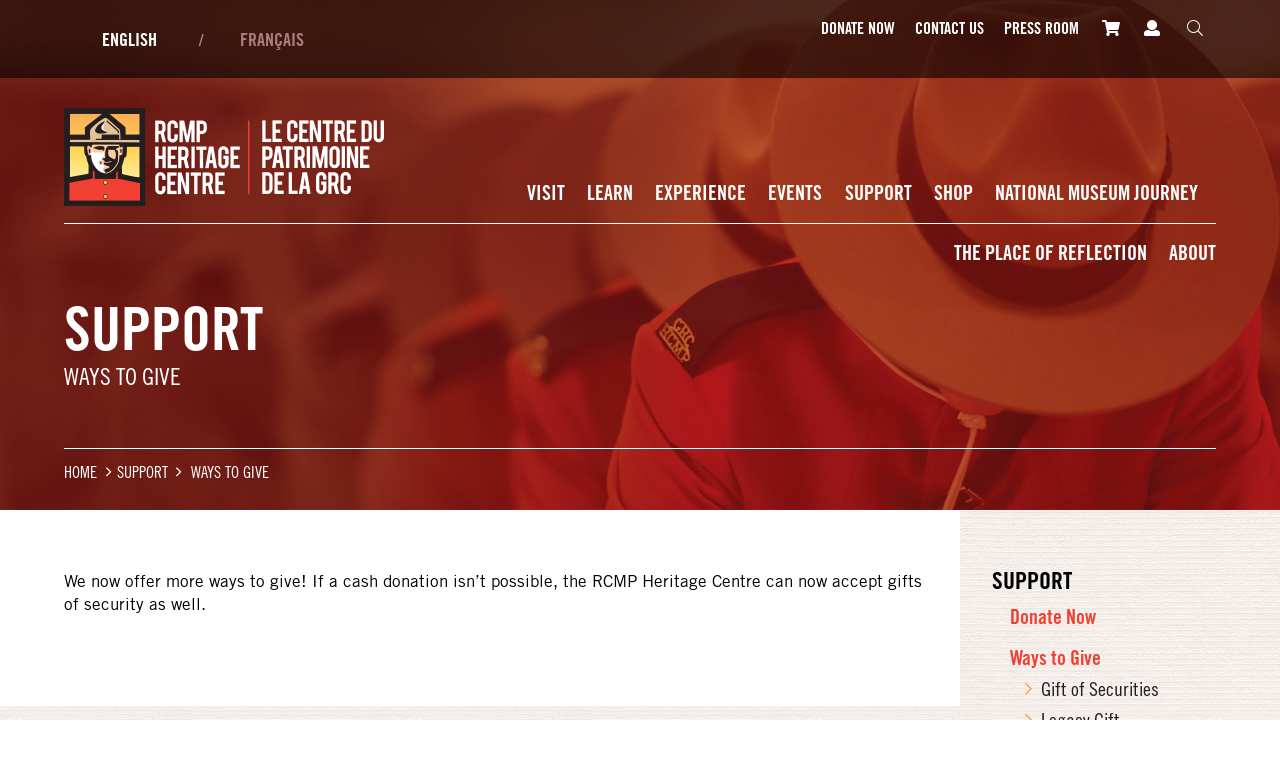

--- FILE ---
content_type: text/html; charset=UTF-8
request_url: https://rcmphc.com/en/support/ways-to-give
body_size: 10951
content:

<!DOCTYPE html>
<!--[if IE 8]><html class="ie8" lang="en"><![endif]-->
<!--[if gt IE 8]><!--><html lang="en"><!--<![endif]-->
<head>
	<meta charset="UTF-8" />
	<meta http-equiv="X-UA-Compatible" content="IE=edge">
	<meta name="viewport" content="width=device-width, initial-scale=1.0, maximum-scale=1.0">

	<title>RCMP Heritage Centre | Ways to Give</title>

	<link rel="apple-touch-icon" href="https://rcmphc.com/apple-touch-icon.png">

	<meta name='robots' content='max-image-preview:large' />
<link rel='dns-prefetch' href='//ajax.googleapis.com' />
<link rel='dns-prefetch' href='//fast.fonts.net' />
<link rel="alternate" title="oEmbed (JSON)" type="application/json+oembed" href="https://rcmphc.com/wp-json/oembed/1.0/embed?url=https%3A%2F%2Frcmphc.com%2Fen%2Fsupport%2Fways-to-give" />
<link rel="alternate" title="oEmbed (XML)" type="text/xml+oembed" href="https://rcmphc.com/wp-json/oembed/1.0/embed?url=https%3A%2F%2Frcmphc.com%2Fen%2Fsupport%2Fways-to-give&#038;format=xml" />
<style id='wp-img-auto-sizes-contain-inline-css' type='text/css'>
img:is([sizes=auto i],[sizes^="auto," i]){contain-intrinsic-size:3000px 1500px}
/*# sourceURL=wp-img-auto-sizes-contain-inline-css */
</style>
<link rel='stylesheet' id='sbi_styles-css' href='https://rcmphc.com/wp-content/plugins/instagram-feed-pro/css/sbi-styles.min.css?ver=6.9.0' type='text/css' media='all' />
<style id='wp-block-library-inline-css' type='text/css'>
:root{--wp-block-synced-color:#7a00df;--wp-block-synced-color--rgb:122,0,223;--wp-bound-block-color:var(--wp-block-synced-color);--wp-editor-canvas-background:#ddd;--wp-admin-theme-color:#007cba;--wp-admin-theme-color--rgb:0,124,186;--wp-admin-theme-color-darker-10:#006ba1;--wp-admin-theme-color-darker-10--rgb:0,107,160.5;--wp-admin-theme-color-darker-20:#005a87;--wp-admin-theme-color-darker-20--rgb:0,90,135;--wp-admin-border-width-focus:2px}@media (min-resolution:192dpi){:root{--wp-admin-border-width-focus:1.5px}}.wp-element-button{cursor:pointer}:root .has-very-light-gray-background-color{background-color:#eee}:root .has-very-dark-gray-background-color{background-color:#313131}:root .has-very-light-gray-color{color:#eee}:root .has-very-dark-gray-color{color:#313131}:root .has-vivid-green-cyan-to-vivid-cyan-blue-gradient-background{background:linear-gradient(135deg,#00d084,#0693e3)}:root .has-purple-crush-gradient-background{background:linear-gradient(135deg,#34e2e4,#4721fb 50%,#ab1dfe)}:root .has-hazy-dawn-gradient-background{background:linear-gradient(135deg,#faaca8,#dad0ec)}:root .has-subdued-olive-gradient-background{background:linear-gradient(135deg,#fafae1,#67a671)}:root .has-atomic-cream-gradient-background{background:linear-gradient(135deg,#fdd79a,#004a59)}:root .has-nightshade-gradient-background{background:linear-gradient(135deg,#330968,#31cdcf)}:root .has-midnight-gradient-background{background:linear-gradient(135deg,#020381,#2874fc)}:root{--wp--preset--font-size--normal:16px;--wp--preset--font-size--huge:42px}.has-regular-font-size{font-size:1em}.has-larger-font-size{font-size:2.625em}.has-normal-font-size{font-size:var(--wp--preset--font-size--normal)}.has-huge-font-size{font-size:var(--wp--preset--font-size--huge)}.has-text-align-center{text-align:center}.has-text-align-left{text-align:left}.has-text-align-right{text-align:right}.has-fit-text{white-space:nowrap!important}#end-resizable-editor-section{display:none}.aligncenter{clear:both}.items-justified-left{justify-content:flex-start}.items-justified-center{justify-content:center}.items-justified-right{justify-content:flex-end}.items-justified-space-between{justify-content:space-between}.screen-reader-text{border:0;clip-path:inset(50%);height:1px;margin:-1px;overflow:hidden;padding:0;position:absolute;width:1px;word-wrap:normal!important}.screen-reader-text:focus{background-color:#ddd;clip-path:none;color:#444;display:block;font-size:1em;height:auto;left:5px;line-height:normal;padding:15px 23px 14px;text-decoration:none;top:5px;width:auto;z-index:100000}html :where(.has-border-color){border-style:solid}html :where([style*=border-top-color]){border-top-style:solid}html :where([style*=border-right-color]){border-right-style:solid}html :where([style*=border-bottom-color]){border-bottom-style:solid}html :where([style*=border-left-color]){border-left-style:solid}html :where([style*=border-width]){border-style:solid}html :where([style*=border-top-width]){border-top-style:solid}html :where([style*=border-right-width]){border-right-style:solid}html :where([style*=border-bottom-width]){border-bottom-style:solid}html :where([style*=border-left-width]){border-left-style:solid}html :where(img[class*=wp-image-]){height:auto;max-width:100%}:where(figure){margin:0 0 1em}html :where(.is-position-sticky){--wp-admin--admin-bar--position-offset:var(--wp-admin--admin-bar--height,0px)}@media screen and (max-width:600px){html :where(.is-position-sticky){--wp-admin--admin-bar--position-offset:0px}}

/*# sourceURL=wp-block-library-inline-css */
</style><link rel='stylesheet' id='wc-blocks-style-css' href='https://rcmphc.com/wp-content/plugins/woocommerce/assets/client/blocks/wc-blocks.css?ver=wc-10.4.3' type='text/css' media='all' />
<style id='global-styles-inline-css' type='text/css'>
:root{--wp--preset--aspect-ratio--square: 1;--wp--preset--aspect-ratio--4-3: 4/3;--wp--preset--aspect-ratio--3-4: 3/4;--wp--preset--aspect-ratio--3-2: 3/2;--wp--preset--aspect-ratio--2-3: 2/3;--wp--preset--aspect-ratio--16-9: 16/9;--wp--preset--aspect-ratio--9-16: 9/16;--wp--preset--color--black: #000000;--wp--preset--color--cyan-bluish-gray: #abb8c3;--wp--preset--color--white: #ffffff;--wp--preset--color--pale-pink: #f78da7;--wp--preset--color--vivid-red: #cf2e2e;--wp--preset--color--luminous-vivid-orange: #ff6900;--wp--preset--color--luminous-vivid-amber: #fcb900;--wp--preset--color--light-green-cyan: #7bdcb5;--wp--preset--color--vivid-green-cyan: #00d084;--wp--preset--color--pale-cyan-blue: #8ed1fc;--wp--preset--color--vivid-cyan-blue: #0693e3;--wp--preset--color--vivid-purple: #9b51e0;--wp--preset--gradient--vivid-cyan-blue-to-vivid-purple: linear-gradient(135deg,rgb(6,147,227) 0%,rgb(155,81,224) 100%);--wp--preset--gradient--light-green-cyan-to-vivid-green-cyan: linear-gradient(135deg,rgb(122,220,180) 0%,rgb(0,208,130) 100%);--wp--preset--gradient--luminous-vivid-amber-to-luminous-vivid-orange: linear-gradient(135deg,rgb(252,185,0) 0%,rgb(255,105,0) 100%);--wp--preset--gradient--luminous-vivid-orange-to-vivid-red: linear-gradient(135deg,rgb(255,105,0) 0%,rgb(207,46,46) 100%);--wp--preset--gradient--very-light-gray-to-cyan-bluish-gray: linear-gradient(135deg,rgb(238,238,238) 0%,rgb(169,184,195) 100%);--wp--preset--gradient--cool-to-warm-spectrum: linear-gradient(135deg,rgb(74,234,220) 0%,rgb(151,120,209) 20%,rgb(207,42,186) 40%,rgb(238,44,130) 60%,rgb(251,105,98) 80%,rgb(254,248,76) 100%);--wp--preset--gradient--blush-light-purple: linear-gradient(135deg,rgb(255,206,236) 0%,rgb(152,150,240) 100%);--wp--preset--gradient--blush-bordeaux: linear-gradient(135deg,rgb(254,205,165) 0%,rgb(254,45,45) 50%,rgb(107,0,62) 100%);--wp--preset--gradient--luminous-dusk: linear-gradient(135deg,rgb(255,203,112) 0%,rgb(199,81,192) 50%,rgb(65,88,208) 100%);--wp--preset--gradient--pale-ocean: linear-gradient(135deg,rgb(255,245,203) 0%,rgb(182,227,212) 50%,rgb(51,167,181) 100%);--wp--preset--gradient--electric-grass: linear-gradient(135deg,rgb(202,248,128) 0%,rgb(113,206,126) 100%);--wp--preset--gradient--midnight: linear-gradient(135deg,rgb(2,3,129) 0%,rgb(40,116,252) 100%);--wp--preset--font-size--small: 13px;--wp--preset--font-size--medium: 20px;--wp--preset--font-size--large: 36px;--wp--preset--font-size--x-large: 42px;--wp--preset--spacing--20: 0.44rem;--wp--preset--spacing--30: 0.67rem;--wp--preset--spacing--40: 1rem;--wp--preset--spacing--50: 1.5rem;--wp--preset--spacing--60: 2.25rem;--wp--preset--spacing--70: 3.38rem;--wp--preset--spacing--80: 5.06rem;--wp--preset--shadow--natural: 6px 6px 9px rgba(0, 0, 0, 0.2);--wp--preset--shadow--deep: 12px 12px 50px rgba(0, 0, 0, 0.4);--wp--preset--shadow--sharp: 6px 6px 0px rgba(0, 0, 0, 0.2);--wp--preset--shadow--outlined: 6px 6px 0px -3px rgb(255, 255, 255), 6px 6px rgb(0, 0, 0);--wp--preset--shadow--crisp: 6px 6px 0px rgb(0, 0, 0);}:where(.is-layout-flex){gap: 0.5em;}:where(.is-layout-grid){gap: 0.5em;}body .is-layout-flex{display: flex;}.is-layout-flex{flex-wrap: wrap;align-items: center;}.is-layout-flex > :is(*, div){margin: 0;}body .is-layout-grid{display: grid;}.is-layout-grid > :is(*, div){margin: 0;}:where(.wp-block-columns.is-layout-flex){gap: 2em;}:where(.wp-block-columns.is-layout-grid){gap: 2em;}:where(.wp-block-post-template.is-layout-flex){gap: 1.25em;}:where(.wp-block-post-template.is-layout-grid){gap: 1.25em;}.has-black-color{color: var(--wp--preset--color--black) !important;}.has-cyan-bluish-gray-color{color: var(--wp--preset--color--cyan-bluish-gray) !important;}.has-white-color{color: var(--wp--preset--color--white) !important;}.has-pale-pink-color{color: var(--wp--preset--color--pale-pink) !important;}.has-vivid-red-color{color: var(--wp--preset--color--vivid-red) !important;}.has-luminous-vivid-orange-color{color: var(--wp--preset--color--luminous-vivid-orange) !important;}.has-luminous-vivid-amber-color{color: var(--wp--preset--color--luminous-vivid-amber) !important;}.has-light-green-cyan-color{color: var(--wp--preset--color--light-green-cyan) !important;}.has-vivid-green-cyan-color{color: var(--wp--preset--color--vivid-green-cyan) !important;}.has-pale-cyan-blue-color{color: var(--wp--preset--color--pale-cyan-blue) !important;}.has-vivid-cyan-blue-color{color: var(--wp--preset--color--vivid-cyan-blue) !important;}.has-vivid-purple-color{color: var(--wp--preset--color--vivid-purple) !important;}.has-black-background-color{background-color: var(--wp--preset--color--black) !important;}.has-cyan-bluish-gray-background-color{background-color: var(--wp--preset--color--cyan-bluish-gray) !important;}.has-white-background-color{background-color: var(--wp--preset--color--white) !important;}.has-pale-pink-background-color{background-color: var(--wp--preset--color--pale-pink) !important;}.has-vivid-red-background-color{background-color: var(--wp--preset--color--vivid-red) !important;}.has-luminous-vivid-orange-background-color{background-color: var(--wp--preset--color--luminous-vivid-orange) !important;}.has-luminous-vivid-amber-background-color{background-color: var(--wp--preset--color--luminous-vivid-amber) !important;}.has-light-green-cyan-background-color{background-color: var(--wp--preset--color--light-green-cyan) !important;}.has-vivid-green-cyan-background-color{background-color: var(--wp--preset--color--vivid-green-cyan) !important;}.has-pale-cyan-blue-background-color{background-color: var(--wp--preset--color--pale-cyan-blue) !important;}.has-vivid-cyan-blue-background-color{background-color: var(--wp--preset--color--vivid-cyan-blue) !important;}.has-vivid-purple-background-color{background-color: var(--wp--preset--color--vivid-purple) !important;}.has-black-border-color{border-color: var(--wp--preset--color--black) !important;}.has-cyan-bluish-gray-border-color{border-color: var(--wp--preset--color--cyan-bluish-gray) !important;}.has-white-border-color{border-color: var(--wp--preset--color--white) !important;}.has-pale-pink-border-color{border-color: var(--wp--preset--color--pale-pink) !important;}.has-vivid-red-border-color{border-color: var(--wp--preset--color--vivid-red) !important;}.has-luminous-vivid-orange-border-color{border-color: var(--wp--preset--color--luminous-vivid-orange) !important;}.has-luminous-vivid-amber-border-color{border-color: var(--wp--preset--color--luminous-vivid-amber) !important;}.has-light-green-cyan-border-color{border-color: var(--wp--preset--color--light-green-cyan) !important;}.has-vivid-green-cyan-border-color{border-color: var(--wp--preset--color--vivid-green-cyan) !important;}.has-pale-cyan-blue-border-color{border-color: var(--wp--preset--color--pale-cyan-blue) !important;}.has-vivid-cyan-blue-border-color{border-color: var(--wp--preset--color--vivid-cyan-blue) !important;}.has-vivid-purple-border-color{border-color: var(--wp--preset--color--vivid-purple) !important;}.has-vivid-cyan-blue-to-vivid-purple-gradient-background{background: var(--wp--preset--gradient--vivid-cyan-blue-to-vivid-purple) !important;}.has-light-green-cyan-to-vivid-green-cyan-gradient-background{background: var(--wp--preset--gradient--light-green-cyan-to-vivid-green-cyan) !important;}.has-luminous-vivid-amber-to-luminous-vivid-orange-gradient-background{background: var(--wp--preset--gradient--luminous-vivid-amber-to-luminous-vivid-orange) !important;}.has-luminous-vivid-orange-to-vivid-red-gradient-background{background: var(--wp--preset--gradient--luminous-vivid-orange-to-vivid-red) !important;}.has-very-light-gray-to-cyan-bluish-gray-gradient-background{background: var(--wp--preset--gradient--very-light-gray-to-cyan-bluish-gray) !important;}.has-cool-to-warm-spectrum-gradient-background{background: var(--wp--preset--gradient--cool-to-warm-spectrum) !important;}.has-blush-light-purple-gradient-background{background: var(--wp--preset--gradient--blush-light-purple) !important;}.has-blush-bordeaux-gradient-background{background: var(--wp--preset--gradient--blush-bordeaux) !important;}.has-luminous-dusk-gradient-background{background: var(--wp--preset--gradient--luminous-dusk) !important;}.has-pale-ocean-gradient-background{background: var(--wp--preset--gradient--pale-ocean) !important;}.has-electric-grass-gradient-background{background: var(--wp--preset--gradient--electric-grass) !important;}.has-midnight-gradient-background{background: var(--wp--preset--gradient--midnight) !important;}.has-small-font-size{font-size: var(--wp--preset--font-size--small) !important;}.has-medium-font-size{font-size: var(--wp--preset--font-size--medium) !important;}.has-large-font-size{font-size: var(--wp--preset--font-size--large) !important;}.has-x-large-font-size{font-size: var(--wp--preset--font-size--x-large) !important;}
/*# sourceURL=global-styles-inline-css */
</style>

<style id='classic-theme-styles-inline-css' type='text/css'>
/*! This file is auto-generated */
.wp-block-button__link{color:#fff;background-color:#32373c;border-radius:9999px;box-shadow:none;text-decoration:none;padding:calc(.667em + 2px) calc(1.333em + 2px);font-size:1.125em}.wp-block-file__button{background:#32373c;color:#fff;text-decoration:none}
/*# sourceURL=/wp-includes/css/classic-themes.min.css */
</style>
<link rel='stylesheet' id='wpa-css-css' href='https://rcmphc.com/wp-content/plugins/honeypot/includes/css/wpa.css?ver=2.3.04' type='text/css' media='all' />
<link rel='stylesheet' id='wired-impact-volunteer-management-css' href='https://rcmphc.com/wp-content/plugins/wired-impact-volunteer-management/frontend/css/wi-volunteer-management-public.css?ver=2.8' type='text/css' media='all' />
<link rel='stylesheet' id='woocommerce-layout-css' href='https://rcmphc.com/wp-content/plugins/woocommerce/assets/css/woocommerce-layout.css?ver=10.4.3' type='text/css' media='all' />
<link rel='stylesheet' id='woocommerce-smallscreen-css' href='https://rcmphc.com/wp-content/plugins/woocommerce/assets/css/woocommerce-smallscreen.css?ver=10.4.3' type='text/css' media='only screen and (max-width: 768px)' />
<link rel='stylesheet' id='woocommerce-general-css' href='https://rcmphc.com/wp-content/plugins/woocommerce/assets/css/woocommerce.css?ver=10.4.3' type='text/css' media='all' />
<style id='woocommerce-inline-inline-css' type='text/css'>
.woocommerce form .form-row .required { visibility: visible; }
/*# sourceURL=woocommerce-inline-inline-css */
</style>
<link rel='stylesheet' id='style-css' href='https://rcmphc.com/wp-content/themes/rcmp/style.css?ver=121859' type='text/css' media='all' />
<link rel='stylesheet' id='fonts-css' href='//fast.fonts.net/cssapi/91409af3-57a2-48fe-85c8-76d70949657a.css?ver=1.0' type='text/css' media='all' />
<script src="//ajax.googleapis.com/ajax/libs/jquery/1.12.4/jquery.min.js?ver=1.12.4" type="text/javascript"></script>
<script>if (!window.jQuery) { document.write('<script src="https://rcmphc.com/wp-content/themes/rcmp/js/lib/jquery-1.12.4.min.js"><\/script>'); }</script>
<script type="text/javascript" id="wired-impact-volunteer-management-js-extra">
/* <![CDATA[ */
var wivm_ajax = {"ajaxurl":"https://rcmphc.com/wp-admin/admin-ajax.php"};
//# sourceURL=wired-impact-volunteer-management-js-extra
/* ]]> */
</script>
<script type="text/javascript" src="https://rcmphc.com/wp-content/plugins/wired-impact-volunteer-management/frontend/js/wi-volunteer-management-public.js?ver=2.8" id="wired-impact-volunteer-management-js"></script>
<script type="text/javascript" src="https://rcmphc.com/wp-content/plugins/woocommerce/assets/js/jquery-blockui/jquery.blockUI.min.js?ver=2.7.0-wc.10.4.3" id="wc-jquery-blockui-js" defer="defer" data-wp-strategy="defer"></script>
<script type="text/javascript" id="wc-add-to-cart-js-extra">
/* <![CDATA[ */
var wc_add_to_cart_params = {"ajax_url":"/wp-admin/admin-ajax.php","wc_ajax_url":"/?wc-ajax=%%endpoint%%","i18n_view_cart":"View cart","cart_url":"https://rcmphc.com/en/shop/cart","is_cart":"","cart_redirect_after_add":"no"};
//# sourceURL=wc-add-to-cart-js-extra
/* ]]> */
</script>
<script type="text/javascript" src="https://rcmphc.com/wp-content/plugins/woocommerce/assets/js/frontend/add-to-cart.min.js?ver=10.4.3" id="wc-add-to-cart-js" defer="defer" data-wp-strategy="defer"></script>
<script type="text/javascript" src="https://rcmphc.com/wp-content/plugins/woocommerce/assets/js/js-cookie/js.cookie.min.js?ver=2.1.4-wc.10.4.3" id="wc-js-cookie-js" defer="defer" data-wp-strategy="defer"></script>
<script type="text/javascript" id="woocommerce-js-extra">
/* <![CDATA[ */
var woocommerce_params = {"ajax_url":"/wp-admin/admin-ajax.php","wc_ajax_url":"/?wc-ajax=%%endpoint%%","i18n_password_show":"Show password","i18n_password_hide":"Hide password"};
//# sourceURL=woocommerce-js-extra
/* ]]> */
</script>
<script type="text/javascript" src="https://rcmphc.com/wp-content/plugins/woocommerce/assets/js/frontend/woocommerce.min.js?ver=10.4.3" id="woocommerce-js" defer="defer" data-wp-strategy="defer"></script>
<link rel="https://api.w.org/" href="https://rcmphc.com/wp-json/" /><link rel="alternate" title="JSON" type="application/json" href="https://rcmphc.com/wp-json/wp/v2/pages/548" /><link rel="canonical" href="https://rcmphc.com/en/support/ways-to-give" />
<link rel='shortlink' href='https://rcmphc.com/?p=548' />
	<noscript><style>.woocommerce-product-gallery{ opacity: 1 !important; }</style></noscript>
				<script  type="text/javascript">
				!function(f,b,e,v,n,t,s){if(f.fbq)return;n=f.fbq=function(){n.callMethod?
					n.callMethod.apply(n,arguments):n.queue.push(arguments)};if(!f._fbq)f._fbq=n;
					n.push=n;n.loaded=!0;n.version='2.0';n.queue=[];t=b.createElement(e);t.async=!0;
					t.src=v;s=b.getElementsByTagName(e)[0];s.parentNode.insertBefore(t,s)}(window,
					document,'script','https://connect.facebook.net/en_US/fbevents.js');
			</script>
			<!-- WooCommerce Facebook Integration Begin -->
			<script  type="text/javascript">

				fbq('init', '2043497372339519', {}, {
    "agent": "woocommerce_6-10.4.3-3.5.15"
});

				document.addEventListener( 'DOMContentLoaded', function() {
					// Insert placeholder for events injected when a product is added to the cart through AJAX.
					document.body.insertAdjacentHTML( 'beforeend', '<div class=\"wc-facebook-pixel-event-placeholder\"></div>' );
				}, false );

			</script>
			<!-- WooCommerce Facebook Integration End -->
			
	<!-- Google tag (gtag.js) --> <script async src=https://www.googletagmanager.com/gtag/js?id=G-JX8KK9JNR5></script> <script> window.dataLayer = window.dataLayer || []; function gtag(){dataLayer.push(arguments);} gtag('js', new Date()); gtag('config', 'G-JX8KK9JNR5'); </script>

<!-- Google Tag Manager -->
<script>(function(w,d,s,l,i){w[l]=w[l]||[];w[l].push({'gtm.start':
new Date().getTime(),event:'gtm.js'});var f=d.getElementsByTagName(s)[0],
j=d.createElement(s),dl=l!='dataLayer'?'&l='+l:'';j.async=true;j.src=
'https://www.googletagmanager.com/gtm.js?id='+i+dl;f.parentNode.insertBefore(j,f);
})(window,document,'script','dataLayer','GTM-TXXGGZ5');</script>
<!-- End Google Tag Manager --><link rel='stylesheet' id='wc-stripe-blocks-checkout-style-css' href='https://rcmphc.com/wp-content/plugins/woocommerce-gateway-stripe/build/upe-blocks.css?ver=1e1661bb3db973deba05' type='text/css' media='all' />
</head>

<body class="wp-singular page-template-default page page-id-548 page-parent page-child parent-pageid-386 wp-theme-rcmp theme-rcmp woocommerce-no-js">

	<!-- Google Tag Manager (noscript) -->
<noscript><iframe src="https://www.googletagmanager.com/ns.html?id=GTM-TXXGGZ5"
height="0" width="0" style="display:none;visibility:hidden"></iframe></noscript>
<!-- End Google Tag Manager (noscript) -->
	
	<header class="header" style="background-image: url(https://rcmphc.com/wp-content/themes/rcmp/images/banner.jpg);">

		<nav class="top">
			<div class="inner clear">
				<div class="top-nav clear">
					<form autocomplete="off" method="post">
						<ul>
							<li><button name="en" value="1" type="submit" class="active">English</button></li>
							<li><button name="fr" value="1" type="submit">Français</button></li>
						</ul>
					</form>
					<div class="menu-top-menu-container"><ul id="menu-top-menu" class="menu"><li id="menu-item-251" class="menu-item menu-item-type-post_type menu-item-object-page menu-item-251"><a href="https://rcmphc.com/en/contact-us">Contact Us</a></li>
<li id="menu-item-3829" class="menu-item menu-item-type-custom menu-item-object-custom menu-item-3829"><a target="_blank" href="https://www.canadahelps.org/en/dn/11801">Donate</a></li>
<li id="menu-item-15156" class="menu-item menu-item-type-post_type menu-item-object-page menu-item-15156"><a href="https://rcmphc.com/en/media">Press room</a></li>
</ul></div>				</div>
				<div class="bottom-nav clear">
					<div class="menu-secondary-top-menu-container"><ul id="menu-secondary-top-menu" class="menu"><li id="menu-item-3828" class="tablet menu-item menu-item-type-custom menu-item-object-custom menu-item-3828"><a target="_blank" href="https://www.canadahelps.org/en/dn/11801">Donate Now</a></li>
<li id="menu-item-273" class="tablet menu-item menu-item-type-post_type menu-item-object-page menu-item-273"><a href="https://rcmphc.com/en/contact-us">Contact Us</a></li>
<li id="menu-item-15157" class="menu-item menu-item-type-post_type menu-item-object-page menu-item-15157"><a href="https://rcmphc.com/en/media">Press room</a></li>
<li id="menu-item-3806" class="menu-item menu-item-type-post_type menu-item-object-page menu-item-3806"><a href="https://rcmphc.com/en/shop/cart"><span class="icon icon-cart"></span></a></li>
<li id="menu-item-2509" class="menu-item menu-item-type-post_type menu-item-object-page menu-item-2509"><a href="https://rcmphc.com/en/shop/my-account"><span class="icon icon-user"></span></a></li>
<li id="menu-item-267" class="menu-item menu-item-type-post_type menu-item-object-page menu-item-267"><a href="https://rcmphc.com/en/search-form"><span class="icon icon-search"></span></a></li>
</ul></div>				</div>
			</div>
		</nav>

		<div class="inside group">

			<div class="logo-group clear">
				<div class="logo">
					<a href="https://rcmphc.com/" title="RCMP Heritage Centre" rel="home"><img src="https://rcmphc.com/wp-content/themes/rcmp/images/logo.png" alt="RCMP Heritage Centre" /></a>
					<button id="menu"><span class="icon icon-bars"></span></button>
				</div>

				<nav id="primary">
					<div class="menu-primary-container"><ul id="menu-primary" class="menu"><li id="menu-item-423" class="menu-item menu-item-type-post_type menu-item-object-page menu-item-has-children menu-item-423"><a href="https://rcmphc.com/en/visit">Visit<span></span></a>
<ul class="sub-menu column-3" style="width:780px; height:300px;">
	<li id="menu-item-2585" class="menu-item menu-item-type-post_type menu-item-object-page promo menu-item-2585"><a href="https://rcmphc.com/en/visit"><img src="https://rcmphc.com/assets/visit-menu-photo.jpg" alt="Visit Menu Photo" /><span>Visit</span><span></span></a></li>
	<li id="menu-item-434" class="no-border menu-item menu-item-type-post_type menu-item-object-page menu-item-434"><a href="https://rcmphc.com/en/visit/hours-admissions">Hours + Admissions<span></span></a></li>
	<li id="menu-item-433" class="no-border menu-item menu-item-type-post_type menu-item-object-page menu-item-433"><a href="https://rcmphc.com/en/visit/getting-here">Getting Here<span></span></a></li>
	<li id="menu-item-429" class="no-border menu-item menu-item-type-post_type menu-item-object-page menu-item-429"><a href="https://rcmphc.com/en/visit/group-visits">Group Visits<span></span></a></li>
	<li id="menu-item-424" class="menu-item menu-item-type-post_type menu-item-object-page menu-item-424"><a href="https://rcmphc.com/en/visit/facilities-rentals">Facilities + Rentals<span></span></a></li>
	<li id="menu-item-5734" class="menu-item menu-item-type-post_type menu-item-object-page menu-item-5734"><a href="https://rcmphc.com/en/visit/share">Share Your Experience<span></span></a></li>
</ul>
</li>
<li id="menu-item-11272" class="menu-item menu-item-type-post_type menu-item-object-page menu-item-has-children menu-item-11272"><a href="https://rcmphc.com/en/learn">Learn<span></span></a>
<ul class="sub-menu column-2" style="width:670px; height:290px;">
	<li id="menu-item-11277" class="menu-item menu-item-type-post_type menu-item-object-page promo menu-item-11277"><a href="https://rcmphc.com/en/learn"><img src="https://rcmphc.com/assets/programming-photo-1024x683.jpg" alt="Programming" /><span>Learn</span><span></span></a></li>
	<li id="menu-item-11274" class="no-border menu-item menu-item-type-post_type menu-item-object-page menu-item-11274"><a href="https://rcmphc.com/en/learn/on-site">In Person<span></span></a></li>
	<li id="menu-item-19060" class="menu-item menu-item-type-post_type menu-item-object-page menu-item-19060"><a href="https://rcmphc.com/en/learn/virtual-programming">Virtual Programming<span></span></a></li>
</ul>
</li>
<li id="menu-item-481" class="menu-item menu-item-type-post_type menu-item-object-page menu-item-has-children menu-item-481"><a href="https://rcmphc.com/en/exhibitions">Experience<span></span></a>
<ul class="sub-menu column-3" style="width:880px; height:270px;">
	<li id="menu-item-2588" class="menu-item menu-item-type-post_type menu-item-object-page promo menu-item-2588"><a href="https://rcmphc.com/en/exhibitions"><img src="https://rcmphc.com/assets/exhibitions-menu-photo.jpg" alt="Exhibitions Menu Photo" /><span>Experience</span><span></span></a></li>
	<li id="menu-item-483" class="no-border menu-item menu-item-type-post_type menu-item-object-page menu-item-483"><a href="https://rcmphc.com/en/exhibitions/main-gallery">Main Gallery<span></span></a></li>
	<li id="menu-item-520" class="menu-item menu-item-type-post_type menu-item-object-post menu-item-520"><a href="https://rcmphc.com/en/driving-simulator">Driving Simulator<span></span></a></li>
	<li id="menu-item-484" class="menu-item menu-item-type-post_type menu-item-object-page menu-item-484"><a href="https://rcmphc.com/en/exhibitions/tours-experiences">Tours + Experiences<span></span></a></li>
	<li id="menu-item-517" class="menu-item menu-item-type-post_type menu-item-object-page menu-item-517"><a href="https://rcmphc.com/en/exhibitions/gallery-map">Gallery Map<span></span></a></li>
</ul>
</li>
<li id="menu-item-523" class="menu-item menu-item-type-post_type menu-item-object-page menu-item-has-children menu-item-523"><a href="https://rcmphc.com/en/events-calendar">Events<span></span></a>
<ul class="sub-menu column-2" style="width:440px; height:210px;">
	<li id="menu-item-2597" class="menu-item menu-item-type-post_type menu-item-object-page promo menu-item-2597"><a href="https://rcmphc.com/en/events-calendar"><img src="https://rcmphc.com/assets/sgt-majors-parade-1024x661.jpg" alt="SGT Majors Parade" /><span>Events</span><span></span></a></li>
	<li id="menu-item-524" class="no-border menu-item menu-item-type-post_type menu-item-object-page menu-item-524"><a href="https://rcmphc.com/en/events-calendar/events-calendar">Events Calendar<span></span></a></li>
	<li id="menu-item-528" class="no-border menu-item menu-item-type-post_type menu-item-object-page menu-item-528"><a href="https://rcmphc.com/en/events-calendar/past-events">Past Events<span></span></a></li>
</ul>
</li>
<li id="menu-item-570" class="menu-item menu-item-type-post_type menu-item-object-page current-page-ancestor current-menu-ancestor current-menu-parent current-page-parent current_page_parent current_page_ancestor menu-item-has-children menu-item-570"><a href="https://rcmphc.com/en/support">Support<span></span></a>
<ul class="sub-menu column-3" style="width:820px; height:260px;">
	<li id="menu-item-2590" class="menu-item menu-item-type-post_type menu-item-object-page current-page-ancestor current-page-parent promo menu-item-2590"><a href="https://rcmphc.com/en/support"><img src="https://rcmphc.com/assets/support-menu-photo.jpg" alt="Support Menu Photo" /><span>Support</span><span></span></a></li>
	<li id="menu-item-3827" class="no-border menu-item menu-item-type-custom menu-item-object-custom menu-item-3827"><a target="_blank" href="https://www.canadahelps.org/en/dn/11801">Donate Now<span></span></a></li>
	<li id="menu-item-572" class="no-border menu-item menu-item-type-post_type menu-item-object-page current-menu-item page_item page-item-548 current_page_item menu-item-572"><a href="https://rcmphc.com/en/support/ways-to-give">Ways to Give<span></span></a></li>
	<li id="menu-item-582" class="menu-item menu-item-type-post_type menu-item-object-page menu-item-582"><a href="https://rcmphc.com/en/support/corporate-and-community-support">Corporate and Community Support<span></span></a></li>
	<li id="menu-item-579" class="menu-item menu-item-type-post_type menu-item-object-page menu-item-579"><a href="https://rcmphc.com/en/support/partners">Partners<span></span></a></li>
	<li id="menu-item-7079" class="menu-item menu-item-type-post_type menu-item-object-page menu-item-7079"><a href="https://rcmphc.com/en/support/volunteer">Volunteer<span></span></a></li>
</ul>
</li>
<li id="menu-item-8373" class="menu-item menu-item-type-post_type menu-item-object-page menu-item-has-children menu-item-8373"><a href="https://rcmphc.com/en/shop">Shop<span></span></a>
<ul class="sub-menu column-2" style="width:590px; height:270px;">
	<li id="menu-item-8380" class="menu-item menu-item-type-post_type menu-item-object-page promo menu-item-8380"><a href="https://rcmphc.com/en/shop"><img src="https://rcmphc.com/assets/trading-post-rack-card-2.jpg" alt="Trading Post Rack Card 2" /><span>Shop</span><span></span></a></li>
	<li id="menu-item-8374" class="no-border menu-item menu-item-type-post_type menu-item-object-page menu-item-has-children menu-item-8374"><a href="https://rcmphc.com/en/shop">Shop<span></span></a>
	<ul class="sub-menu ">
		<li id="menu-item-8375" class="menu-item menu-item-type-post_type menu-item-object-page menu-item-8375"><a href="https://rcmphc.com/en/shop/my-account">My Account<span></span></a></li>
		<li id="menu-item-8376" class="menu-item menu-item-type-post_type menu-item-object-page menu-item-8376"><a href="https://rcmphc.com/en/shop/cart">Cart<span></span></a></li>
		<li id="menu-item-8377" class="menu-item menu-item-type-post_type menu-item-object-page menu-item-8377"><a href="https://rcmphc.com/en/shop/checkout">Checkout<span></span></a></li>
	</ul>
</li>
	<li id="menu-item-8378" class="no-border menu-item menu-item-type-post_type menu-item-object-page menu-item-8378"><a href="https://rcmphc.com/en/shop/size-chart">Size Chart<span></span></a></li>
	<li id="menu-item-8379" class="no-border menu-item menu-item-type-post_type menu-item-object-page menu-item-8379"><a href="https://rcmphc.com/en/shop/shipping-and-handling-rates">Shipping and Handling Rates<span></span></a></li>
</ul>
</li>
<li id="menu-item-38430" class="menu-item menu-item-type-post_type menu-item-object-page menu-item-has-children menu-item-38430"><a href="https://rcmphc.com/en/national_museum_pursuit">National Museum Journey<span></span></a>
<ul class="sub-menu column-1">
	<li id="menu-item-38441" class="menu-item menu-item-type-post_type menu-item-object-page menu-item-38441"><a href="https://rcmphc.com/en/national_museum_pursuit">National Museum Journey<span></span></a></li>
	<li id="menu-item-18892" class="menu-item menu-item-type-post_type menu-item-object-page menu-item-18892"><a href="https://rcmphc.com/en/national-engagement">National Engagement<span></span></a></li>
	<li id="menu-item-38442" class="menu-item menu-item-type-post_type menu-item-object-page menu-item-38442"><a href="https://rcmphc.com/en/national-engagement/f-a-q">F.A.Q.<span></span></a></li>
</ul>
</li>
<li id="menu-item-14400" class="menu-item menu-item-type-post_type menu-item-object-page menu-item-has-children menu-item-14400"><a href="https://rcmphc.com/en/place-of-reflection">The Place of Reflection<span></span></a>
<ul class="sub-menu column-2" style="width:600px; height:300px;">
	<li id="menu-item-15132" class="menu-item menu-item-type-post_type menu-item-object-page promo menu-item-15132"><a href="https://rcmphc.com/en/place-of-reflection"><img src="https://rcmphc.com/assets/place-of-reflection-2160p-adobergb.jpg" alt="POR Photo" /><span>The Place of Reflection</span><span></span></a></li>
	<li id="menu-item-18825" class="menu-item menu-item-type-post_type menu-item-object-page menu-item-18825"><a href="https://rcmphc.com/en/place-of-reflection/protocols">Protocols<span></span></a></li>
	<li id="menu-item-15145" class="menu-item menu-item-type-post_type menu-item-object-page menu-item-15145"><a href="https://rcmphc.com/en/place-of-reflection/committee-members-place-of-reflection">Place of Reflection Committee<span></span></a></li>
</ul>
</li>
<li id="menu-item-588" class="menu-item menu-item-type-post_type menu-item-object-page menu-item-has-children menu-item-588"><a href="https://rcmphc.com/en/about">About<span></span></a>
<ul class="sub-menu column-3" style="width:700px; height:230px;">
	<li id="menu-item-2593" class="menu-item menu-item-type-post_type menu-item-object-page promo menu-item-2593"><a href="https://rcmphc.com/en/about"><img src="https://rcmphc.com/assets/rcmp-hc-exterior.jpg" alt="RCMP HC - Exterior" /><span>About</span><span></span></a></li>
	<li id="menu-item-590" class="no-border menu-item menu-item-type-post_type menu-item-object-page menu-item-has-children menu-item-590"><a href="https://rcmphc.com/en/about/the-rcmp-heritage-centre">The RCMP Heritage Centre<span></span></a>
	<ul class="sub-menu ">
		<li id="menu-item-591" class="menu-item menu-item-type-post_type menu-item-object-page menu-item-591"><a href="https://rcmphc.com/en/about/the-rcmp-heritage-centre/board-of-directors">Board of Directors<span></span></a></li>
		<li id="menu-item-592" class="menu-item menu-item-type-post_type menu-item-object-page menu-item-592"><a href="https://rcmphc.com/en/about/the-rcmp-heritage-centre/staff">Leadership Team<span></span></a></li>
		<li id="menu-item-38348" class="menu-item menu-item-type-post_type menu-item-object-page menu-item-has-children menu-item-38348"><a href="https://rcmphc.com/en/about/the-rcmp-heritage-centre/careers">Careers<span></span></a>
		<ul class="sub-menu ">
			<li id="menu-item-13804" class="no-border menu-item menu-item-type-post_type menu-item-object-page menu-item-13804"><a href="https://rcmphc.com/en/about/the-rcmp-heritage-centre/job-opportunities">Job Opportunities<span></span></a></li>
		</ul>
</li>
	</ul>
</li>
	<li id="menu-item-606" class="menu-item menu-item-type-post_type menu-item-object-page menu-item-606"><a href="https://rcmphc.com/en/about/rcmp-historical-collections-unit">RCMP Historical Collections Unit<span></span></a></li>
	<li id="menu-item-605" class="menu-item menu-item-type-post_type menu-item-object-page menu-item-has-children menu-item-605"><a href="https://rcmphc.com/en/about/friends-of-the-mounted-police-heritage-centre">Friends of the Mounted Police Heritage Centre<span></span></a>
	<ul class="sub-menu ">
		<li id="menu-item-31372" class="menu-item menu-item-type-post_type menu-item-object-page menu-item-31372"><a href="https://rcmphc.com/en/about/friends-of-the-mounted-police-heritage-centre/pillars-of-the-force">Pillars of the Force<span></span></a></li>
	</ul>
</li>
</ul>
</li>
</ul></div>				</nav>
			</div>

			
				<div class="headings">
					
					
											<h2 class="title">Support</h2>
						<h1 class="subtitle">Ways to Give</h1>
									</div>
				<ul class="breadcrumbs tablet"><li><a href="https://rcmphc.com">Home</a></li><li><a href="https://rcmphc.com/en/support">Support</a></li><li> Ways to Give</li></ul>
					</div>
	</header>

	<div class="content clear" role="main">

					<section class="inner">
				<article class="group main">
					<p>We now offer more ways to give! If a cash donation isn’t possible, the RCMP Heritage Centre can now accept gifts of security as well.</p>
																				</article>
																			<div class="page-portals group">
																							<div class="page-portal" style="background-image: url(https://rcmphc.com/assets/background-1024x879.jpg);">
									<a class="background" href="https://rcmphc.com/en/support/ways-to-give/gift-of-securities">
										<h3>Gift of Securities</h3>
										<div class="hover">
											<span class="icon icon-arrow-right"></span>
										</div>
									</a>
								</div>
																							<div class="page-portal" style="background-image: url(https://rcmphc.com/assets/background-1024x879.jpg);">
									<a class="background" href="https://rcmphc.com/en/support/ways-to-give/legacy-gift">
										<h3>Legacy Gift</h3>
										<div class="hover">
											<span class="icon icon-arrow-right"></span>
										</div>
									</a>
								</div>
																							<div class="page-portal" style="background-image: url(https://rcmphc.com/assets/background-1024x879.jpg);">
									<a class="background" href="https://rcmphc.com/en/support/ways-to-give/gift-of-life-insurance">
										<h3>Gift of Life Insurance</h3>
										<div class="hover">
											<span class="icon icon-arrow-right"></span>
										</div>
									</a>
								</div>
																							<div class="page-portal" style="background-image: url(https://rcmphc.com/assets/background-1024x879.jpg);">
									<a class="background" href="https://rcmphc.com/en/support/ways-to-give/gift-of-rrsps-and-rrifs">
										<h3>Gift of RRSPs and RRIFs</h3>
										<div class="hover">
											<span class="icon icon-arrow-right"></span>
										</div>
									</a>
								</div>
																							<div class="page-portal" style="background-image: url(https://rcmphc.com/assets/background-1024x879.jpg);">
									<a class="background" href="https://rcmphc.com/en/support/ways-to-give/professional-advisors">
										<h3>Professional Advisors</h3>
										<div class="hover">
											<span class="icon icon-arrow-right"></span>
										</div>
									</a>
								</div>
													</div>
																												</section>
											<section class="sidebar group">
																																<aside class="navigation">
							<h3>Support</h3>
							<ul>
								<li class="page_item page-item-546"><a href="https://rcmphc.com/en/support/donate-now">Donate Now</a></li>
<li class="page_item page-item-548 page_item_has_children current_page_item"><a href="https://rcmphc.com/en/support/ways-to-give">Ways to Give</a>
<ul class='children'>
	<li class="page_item page-item-550"><a href="https://rcmphc.com/en/support/ways-to-give/gift-of-securities">Gift of Securities</a></li>
	<li class="page_item page-item-552"><a href="https://rcmphc.com/en/support/ways-to-give/legacy-gift">Legacy Gift</a></li>
	<li class="page_item page-item-554"><a href="https://rcmphc.com/en/support/ways-to-give/gift-of-life-insurance">Gift of Life Insurance</a></li>
	<li class="page_item page-item-556"><a href="https://rcmphc.com/en/support/ways-to-give/gift-of-rrsps-and-rrifs">Gift of RRSPs and RRIFs</a></li>
	<li class="page_item page-item-558"><a href="https://rcmphc.com/en/support/ways-to-give/professional-advisors">Professional Advisors</a></li>
</ul>
</li>
<li class="page_item page-item-561"><a href="https://rcmphc.com/en/support/corporate-and-community-support">Corporate and Community Support</a></li>
<li class="page_item page-item-565"><a href="https://rcmphc.com/en/support/partners">Partners</a></li>
<li class="page_item page-item-5901 page_item_has_children"><a href="https://rcmphc.com/en/support/volunteer">Volunteer</a>
<ul class='children'>
	<li class="page_item page-item-5902"><a href="https://rcmphc.com/en/support/volunteer/volunteer-registration">Volunteer Registration</a></li>
</ul>
</li>
							</ul>
						</aside>
																													</section>		
	</div>
	<footer class="group">
		<div class="clear top">
			<nav>
				<div class="menu-social-container"><ul id="menu-social" class="menu"><li id="menu-item-89" class="menu-item menu-item-type-custom menu-item-object-custom menu-item-89"><a target="_blank" href="https://www.instagram.com/RCMPHC/"><span class="icon icon-instagram"></span></a></li>
<li id="menu-item-90" class="menu-item menu-item-type-custom menu-item-object-custom menu-item-90"><a target="_blank" href="https://www.facebook.com/RCMPHC"><span class="icon icon-facebook"></span></a></li>
<li id="menu-item-91" class="menu-item menu-item-type-custom menu-item-object-custom menu-item-91"><a target="_blank" href="https://twitter.com/RCMPHC"><span class="icon icon-twitter"></span></a></li>
<li id="menu-item-88" class="menu-item menu-item-type-custom menu-item-object-custom menu-item-88"><a target="_blank" href="https://www.youtube.com/@rcmphc"><span class="icon icon-youtube"></span></a></li>
</ul></div>			</nav>
			<div class="mailchimp">
				<h3>Get Our Newsletter</h3>
				<!-- Begin Mailchimp Signup Form -->
				<div id="mc_embed_signup">
					<form action=https://rcmphc.us10.list-manage.com/subscribe/post?u=5a08fd29e6a417de812f8a3a5&amp;id=865514abbc method="post" id="mc-embedded-subscribe-form" name="mc-embedded-subscribe-form" class="validate" target="_blank" novalidate>
					<div id="mc_embed_signup_scroll">
						<div class="mc-field-group">
							<input type="email" value="" name="EMAIL" class="required email" id="mce-EMAIL" placeholder="Enter Your Email...">
						</div>
						<input type="submit" value="Subscribe" name="subscribe" id="mc-embedded-subscribe" class="btn">
						<div hidden="true"><input type="hidden" name="tags" value="12626523"></div>
						</div><!-- real people should not fill this in and expect good things - do not remove this or risk form bot signups-->
						<div style="position: absolute; left: -5000px;" aria-hidden="true"><input type="text" name="b_5a08fd29e6a417de812f8a3a5_865514abbc" tabindex="-1" value=""></div>
					</div>
					</form>
				</div>
				<!--End mc_embed_signup-->
			</div>
		</div>

		<div class="sponsors">
																	<a href="https://www.regina.ca/" target="_blank"><img src="https://rcmphc.com/assets/cr-1024x336.png" alt="City of Regina" /></a>
														<a href="https://www.saskculture.ca/" target="_blank"><img src="https://rcmphc.com/assets/sask-culture-loterries.png" alt="SaskCulture" /></a>
									</div>

		<div class="clear bottom">
			<nav>
				<div class="menu-footer-container"><ul id="menu-footer" class="menu"><li id="menu-item-66" class="menu-item menu-item-type-post_type menu-item-object-page menu-item-privacy-policy menu-item-66"><a rel="privacy-policy" href="https://rcmphc.com/en/privacy-policy">Privacy Policy</a></li>
<li id="menu-item-68" class="menu-item menu-item-type-custom menu-item-object-custom menu-item-68"><a target="_blank" href="http://rcmphcfriends.com/">Friends of the RCMP Heritage Centre</a></li>
</ul></div>			</nav>
			<p class="copyright">
				Charitable # 865622617 RR0001<br />
				&copy; 2026 RCMP Heritage Centre			</p>
		</div>
	</footer>
	<script type="speculationrules">
{"prefetch":[{"source":"document","where":{"and":[{"href_matches":"/*"},{"not":{"href_matches":["/wp-*.php","/wp-admin/*","/assets/*","/wp-content/*","/wp-content/plugins/*","/wp-content/themes/rcmp/*","/*\\?(.+)"]}},{"not":{"selector_matches":"a[rel~=\"nofollow\"]"}},{"not":{"selector_matches":".no-prefetch, .no-prefetch a"}}]},"eagerness":"conservative"}]}
</script>
<!-- Custom Feeds for Instagram JS -->
<script type="text/javascript">
var sbiajaxurl = "https://rcmphc.com/wp-admin/admin-ajax.php";

</script>
			<!-- Facebook Pixel Code -->
			<noscript>
				<img
					height="1"
					width="1"
					style="display:none"
					alt="fbpx"
					src="https://www.facebook.com/tr?id=2043497372339519&ev=PageView&noscript=1"
				/>
			</noscript>
			<!-- End Facebook Pixel Code -->
				<script type='text/javascript'>
		(function () {
			var c = document.body.className;
			c = c.replace(/woocommerce-no-js/, 'woocommerce-js');
			document.body.className = c;
		})();
	</script>
	<script type="text/javascript" src="https://rcmphc.com/wp-content/plugins/honeypot/includes/js/wpa.js?ver=2.3.04" id="wpascript-js"></script>
<script type="text/javascript" id="wpascript-js-after">
/* <![CDATA[ */
wpa_field_info = {"wpa_field_name":"jtoqbr2220","wpa_field_value":357278,"wpa_add_test":"no"}
//# sourceURL=wpascript-js-after
/* ]]> */
</script>
<script src="https://rcmphc.com/wp-content/themes/rcmp/js/lib/lightlightbox.min.js?ver=1.2" defer="defer" type="text/javascript"></script>
<script src="https://rcmphc.com/wp-content/themes/rcmp/js/main.min.js?ver=7346" defer="defer" type="text/javascript"></script>
<script type="text/javascript" src="https://rcmphc.com/wp-content/plugins/woocommerce/assets/js/sourcebuster/sourcebuster.min.js?ver=10.4.3" id="sourcebuster-js-js"></script>
<script type="text/javascript" id="wc-order-attribution-js-extra">
/* <![CDATA[ */
var wc_order_attribution = {"params":{"lifetime":1.0e-5,"session":30,"base64":false,"ajaxurl":"https://rcmphc.com/wp-admin/admin-ajax.php","prefix":"wc_order_attribution_","allowTracking":true},"fields":{"source_type":"current.typ","referrer":"current_add.rf","utm_campaign":"current.cmp","utm_source":"current.src","utm_medium":"current.mdm","utm_content":"current.cnt","utm_id":"current.id","utm_term":"current.trm","utm_source_platform":"current.plt","utm_creative_format":"current.fmt","utm_marketing_tactic":"current.tct","session_entry":"current_add.ep","session_start_time":"current_add.fd","session_pages":"session.pgs","session_count":"udata.vst","user_agent":"udata.uag"}};
//# sourceURL=wc-order-attribution-js-extra
/* ]]> */
</script>
<script type="text/javascript" src="https://rcmphc.com/wp-content/plugins/woocommerce/assets/js/frontend/order-attribution.min.js?ver=10.4.3" id="wc-order-attribution-js"></script>
<!-- WooCommerce JavaScript -->
<script type="text/javascript">
jQuery(function($) { 
/* WooCommerce Facebook Integration Event Tracking */
fbq('set', 'agent', 'woocommerce_6-10.4.3-3.5.15', '2043497372339519');
fbq('track', 'PageView', {
    "source": "woocommerce_6",
    "version": "10.4.3",
    "pluginVersion": "3.5.15",
    "user_data": {}
}, {
    "eventID": "5ac4efc5-82db-4174-b2b1-94c21a6d41f8"
});
 });
</script>
	
	<!-- Global site tag (gtag.js) - Google Analytics -->
<script async src="https://www.googletagmanager.com/gtag/js?id=UA-46407219-1"></script>
<script>
	window.dataLayer = window.dataLayer || [];
	function gtag(){dataLayer.push(arguments);}
	gtag('js', new Date());
		
	gtag('config', 'UA-46407219-1');
</script></body>
</html>

<!-- Dynamic page generated in 1.222 seconds. -->
<!-- Cached page generated by WP-Super-Cache on 2026-01-21 17:26:11 -->

<!-- super cache -->